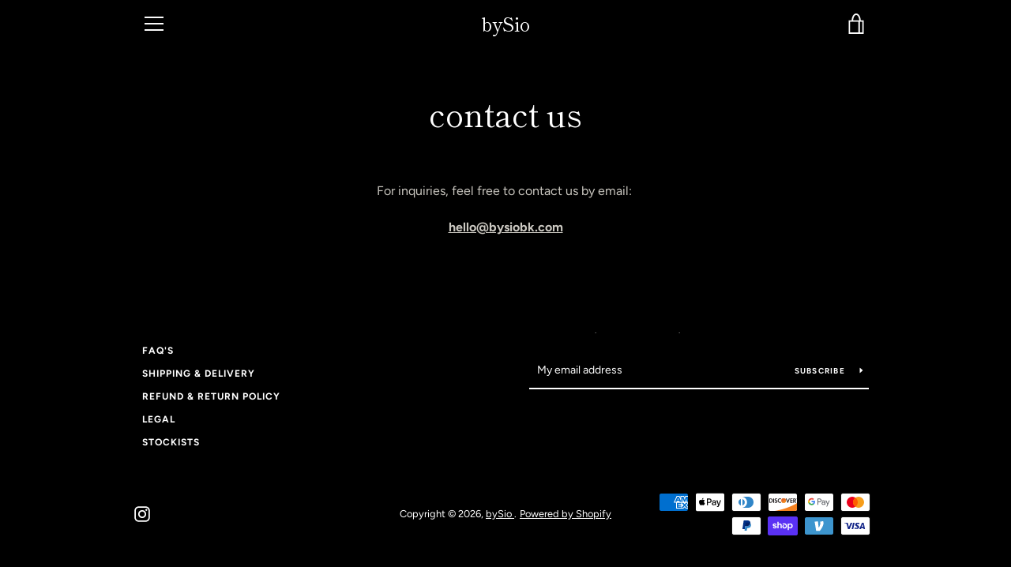

--- FILE ---
content_type: text/javascript
request_url: https://bysiobk.com/cdn/shop/t/5/assets/custom.js?v=101612360477050417211632065130
body_size: -658
content:
//# sourceMappingURL=/cdn/shop/t/5/assets/custom.js.map?v=101612360477050417211632065130
